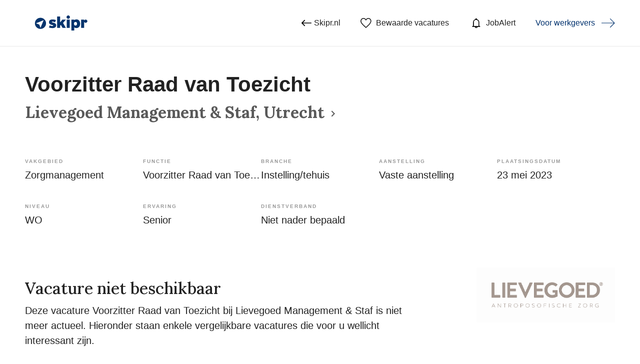

--- FILE ---
content_type: image/svg+xml
request_url: https://vacatures.skipr.nl/assets/images/logo-skipr.svg
body_size: 1832
content:

<svg id="Layer_1" data-name="Layer 1" xmlns="http://www.w3.org/2000/svg" viewBox="0 0 700 250"><defs><style>.cls-1{fill:#05346d;}</style></defs><title>Artboard 1</title><path class="cls-1" d="M529.59,133.5q0,9.52-4.68,15a14.91,14.91,0,0,1-3.34,2.87,15.65,15.65,0,0,1-9.1,2.57l-.37,0-.36,0a15.6,15.6,0,0,1-9.1-2.57,14.69,14.69,0,0,1-3.34-2.87q-4.68-5.44-4.68-15,0-10,4.68-15.3t12.49-5.27l.31,0,.32,0q7.82,0,12.49,5.27t4.68,15.3m35,.17q0-14.79-5.27-26A39.27,39.27,0,0,0,522.45,84.2a43.53,43.53,0,0,0-13.35,2,26.25,26.25,0,0,0-10.79,6.46v-6H464.82V210.34h33.49V173.11a20.56,20.56,0,0,0,10.11,7.39,39.3,39.3,0,0,0,12.84,2.13,43.05,43.05,0,0,0,23-6,39.27,39.27,0,0,0,15.13-17.17q5.26-11.13,5.27-25.75M442.72,71a18.16,18.16,0,0,0,0-25.92,18.67,18.67,0,0,0-26.35,0,18.16,18.16,0,0,0,0,25.92,18.87,18.87,0,0,0,26.35,0m-72.59,53L402.6,86.75H362.31l-24.82,31.11V50.71h-34V180.25h34V155.43l8.33-8.84,19,33.66h37.57Zm-125.58-7.91a3.25,3.25,0,0,1-1.11-2.63q0-4.25,6.8-4.25a58,58,0,0,1,14.54,2.29A65,65,0,0,1,279,116.84L289.85,92a155.81,155.81,0,0,0-18.53-5.53,96.67,96.67,0,0,0-20.91-1.95q-18.87,0-29.32,7.9t-10.46,23.72q0,13.1,8.25,19.89t23.54,10.37q7.65,1.88,11.05,3a13.34,13.34,0,0,1,4.51,2.13,3.34,3.34,0,0,1,1.1,2.55q0,5.27-10.71,5.27a60.54,60.54,0,0,1-15-2.13,40.74,40.74,0,0,1-13.52-5.86L210,175.66Q227.64,183,250.24,183q20.24,0,31.37-7.91t11.13-24.73q0-11.73-8.24-18.28t-24.91-10.79q-7.48-1.87-10.71-3.06a15.46,15.46,0,0,1-4.33-2.13M446.63,86.75H412.46v93.5h34.17Zm193.69,30.63a18.17,18.17,0,0,0,0-25.93A17.88,17.88,0,0,0,627.23,86,18.08,18.08,0,0,0,614,91.45a18.48,18.48,0,0,0-4.25,6.43V86.75H575.54v93.5h34.17V138.09c0-.17,0-.33,0-.49V111a17.93,17.93,0,0,0,4.25,6.4,18.2,18.2,0,0,0,13.26,5.35,18,18,0,0,0,13.09-5.35"/><path class="cls-1" d="M114.44,65.73a63.16,63.16,0,1,0,62.64,63.69A63.17,63.17,0,0,0,114.44,65.73ZM78.06,143.79s0-.08,0-.1.06,0,.07,0A.94.94,0,0,1,78.06,143.79Zm21.07,20.93s-.07,0-.1,0l.12-.09S99.15,164.71,99.13,164.72Zm15.24,15.34-14.32-37.31L62.73,128.47l86.85-35.29Z"/></svg>